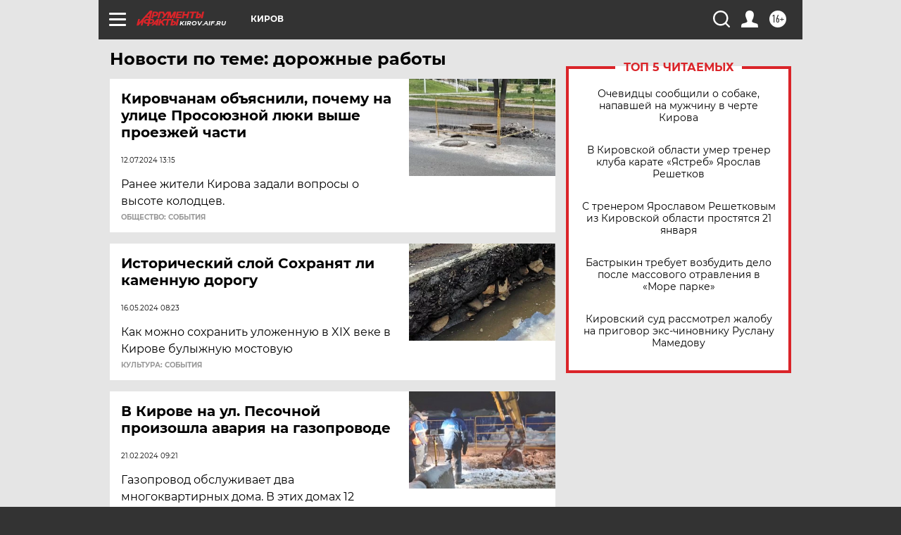

--- FILE ---
content_type: text/html; charset=UTF-8
request_url: https://kirov.aif.ru/tag/dorozhnyje_raboty
body_size: 18476
content:
<!DOCTYPE html>
<!--[if IE 8]><html class="ie8"> <![endif]-->
<!--[if gt IE 8]><!--><html lang="ru"> <!--<![endif]-->
<head>
    <!-- created_at 21-01-2026 05:46:57 -->
    <script>
        window.isIndexPage = 0;
        window.isMobileBrowser = 0;
        window.disableSidebarCut = 1;
        window.bannerDebugMode = 0;
    </script>

                
                                    <meta http-equiv="Content-Type" content="text/html; charset=utf-8" >
<meta name="format-detection" content="telephone=no" >
<meta name="viewport" content="width=device-width, user-scalable=no, initial-scale=1.0, maximum-scale=1.0, minimum-scale=1.0" >
<meta http-equiv="X-UA-Compatible" content="IE=edge,chrome=1" >
<meta name="HandheldFriendly" content="true" >
<meta name="format-detection" content="telephone=no" >
<meta name="theme-color" content="#ffffff" >
<meta name="description" content="дорожные работы — самые актуальные и последние новости сегодня. Будьте в курсе главных свежих новостных событий дня и последнего часа, фото и видео репортажей на сайте Аргументы и Факты." >
<meta name="facebook-domain-verification" content="jiqbwww7rrqnwzjkizob7wrpmgmwq3" >
        <title>дорожные работы — последние новости сегодня | АиФ Киров</title>    <link rel="shortcut icon" type="image/x-icon" href="/favicon.ico" />
    <link rel="icon" type="image/svg+xml" href="/favicon.svg">
    
    <link rel="preload" href="/redesign2018/fonts/montserrat-v15-latin-ext_latin_cyrillic-ext_cyrillic-regular.woff2" as="font" type="font/woff2" crossorigin>
    <link rel="preload" href="/redesign2018/fonts/montserrat-v15-latin-ext_latin_cyrillic-ext_cyrillic-italic.woff2" as="font" type="font/woff2" crossorigin>
    <link rel="preload" href="/redesign2018/fonts/montserrat-v15-latin-ext_latin_cyrillic-ext_cyrillic-700.woff2" as="font" type="font/woff2" crossorigin>
    <link rel="preload" href="/redesign2018/fonts/montserrat-v15-latin-ext_latin_cyrillic-ext_cyrillic-700italic.woff2" as="font" type="font/woff2" crossorigin>
    <link rel="preload" href="/redesign2018/fonts/montserrat-v15-latin-ext_latin_cyrillic-ext_cyrillic-800.woff2" as="font" type="font/woff2" crossorigin>
    <link href="https://kirov.aif.ru/tag/dorozhnyje_raboty" rel="canonical" >
<link href="https://kirov.aif.ru/redesign2018/css/style.css?5a7" media="all" rel="stylesheet" type="text/css" >
<link href="https://kirov.aif.ru/img/icon/apple_touch_icon_57x57.png?5a7" rel="apple-touch-icon" sizes="57x57" >
<link href="https://kirov.aif.ru/img/icon/apple_touch_icon_114x114.png?5a7" rel="apple-touch-icon" sizes="114x114" >
<link href="https://kirov.aif.ru/img/icon/apple_touch_icon_72x72.png?5a7" rel="apple-touch-icon" sizes="72x72" >
<link href="https://kirov.aif.ru/img/icon/apple_touch_icon_144x144.png?5a7" rel="apple-touch-icon" sizes="144x144" >
<link href="https://kirov.aif.ru/img/icon/apple-touch-icon.png?5a7" rel="apple-touch-icon" sizes="180x180" >
<link href="https://kirov.aif.ru/img/icon/favicon-32x32.png?5a7" rel="icon" type="image/png" sizes="32x32" >
<link href="https://kirov.aif.ru/img/icon/favicon-16x16.png?5a7" rel="icon" type="image/png" sizes="16x16" >
<link href="https://kirov.aif.ru/img/manifest.json?5a7" rel="manifest" >
<link href="https://kirov.aif.ru/img/safari-pinned-tab.svg?5a7" rel="mask-icon" color="#d55b5b" >
<link href="https://ads.betweendigital.com" rel="preconnect" crossorigin="" >
        <script type="text/javascript">
    //<!--
    var isRedesignPage = true;    //-->
</script>
<script type="text/javascript" src="https://kirov.aif.ru/js/output/jquery.min.js?5a7"></script>
<script type="text/javascript" src="https://kirov.aif.ru/js/output/header_scripts.js?5a7"></script>
<script type="text/javascript">
    //<!--
    var _sf_startpt=(new Date()).getTime()    //-->
</script>
<script type="text/javascript" src="https://yastatic.net/s3/passport-sdk/autofill/v1/sdk-suggest-with-polyfills-latest.js?5a7"></script>
<script type="text/javascript">
    //<!--
    window.YandexAuthParams = {"oauthQueryParams":{"client_id":"b104434ccf5a4638bdfe8a9101264f3c","response_type":"code","redirect_uri":"https:\/\/aif.ru\/oauth\/yandex\/callback"},"tokenPageOrigin":"https:\/\/aif.ru"};    //-->
</script>
<script type="text/javascript">
    //<!--
    function AdFox_getWindowSize() {
    var winWidth,winHeight;
	if( typeof( window.innerWidth ) == 'number' ) {
		//Non-IE
		winWidth = window.innerWidth;
		winHeight = window.innerHeight;
	} else if( document.documentElement && ( document.documentElement.clientWidth || document.documentElement.clientHeight ) ) {
		//IE 6+ in 'standards compliant mode'
		winWidth = document.documentElement.clientWidth;
		winHeight = document.documentElement.clientHeight;
	} else if( document.body && ( document.body.clientWidth || document.body.clientHeight ) ) {
		//IE 4 compatible
		winWidth = document.body.clientWidth;
		winHeight = document.body.clientHeight;
	}
	return {"width":winWidth, "height":winHeight};
}//END function AdFox_getWindowSize

function AdFox_getElementPosition(elemId){
    var elem;
    
    if (document.getElementById) {
		elem = document.getElementById(elemId);
	}
	else if (document.layers) {
		elem = document.elemId;
	}
	else if (document.all) {
		elem = document.all.elemId;
	}
    var w = elem.offsetWidth;
    var h = elem.offsetHeight;	
    var l = 0;
    var t = 0;
	
    while (elem)
    {
        l += elem.offsetLeft;
        t += elem.offsetTop;
        elem = elem.offsetParent;
    }

    return {"left":l, "top":t, "width":w, "height":h};
} //END function AdFox_getElementPosition

function AdFox_getBodyScrollTop(){
	return self.pageYOffset || (document.documentElement && document.documentElement.scrollTop) || (document.body && document.body.scrollTop);
} //END function AdFox_getBodyScrollTop

function AdFox_getBodyScrollLeft(){
	return self.pageXOffset || (document.documentElement && document.documentElement.scrollLeft) || (document.body && document.body.scrollLeft);
}//END function AdFox_getBodyScrollLeft

function AdFox_Scroll(elemId,elemSrc){
   var winPos = AdFox_getWindowSize();
   var winWidth = winPos.width;
   var winHeight = winPos.height;
   var scrollY = AdFox_getBodyScrollTop();
   var scrollX =  AdFox_getBodyScrollLeft();
   var divId = 'AdFox_banner_'+elemId;
   var ltwhPos = AdFox_getElementPosition(divId);
   var lPos = ltwhPos.left;
   var tPos = ltwhPos.top;

   if(scrollY+winHeight+5 >= tPos && scrollX+winWidth+5 >= lPos){
      AdFox_getCodeScript(1,elemId,elemSrc);
	  }else{
	     setTimeout('AdFox_Scroll('+elemId+',"'+elemSrc+'");',100);
	  }
}//End function AdFox_Scroll    //-->
</script>
<script type="text/javascript">
    //<!--
    function AdFox_SetLayerVis(spritename,state){
   document.getElementById(spritename).style.visibility=state;
}

function AdFox_Open(AF_id){
   AdFox_SetLayerVis('AdFox_DivBaseFlash_'+AF_id, "hidden");
   AdFox_SetLayerVis('AdFox_DivOverFlash_'+AF_id, "visible");
}

function AdFox_Close(AF_id){
   AdFox_SetLayerVis('AdFox_DivOverFlash_'+AF_id, "hidden");
   AdFox_SetLayerVis('AdFox_DivBaseFlash_'+AF_id, "visible");
}

function AdFox_getCodeScript(AF_n,AF_id,AF_src){
   var AF_doc;
   if(AF_n<10){
      try{
	     if(document.all && !window.opera){
		    AF_doc = window.frames['AdFox_iframe_'+AF_id].document;
			}else if(document.getElementById){
			         AF_doc = document.getElementById('AdFox_iframe_'+AF_id).contentDocument;
					 }
		 }catch(e){}
    if(AF_doc){
	   AF_doc.write('<scr'+'ipt type="text/javascript" src="'+AF_src+'"><\/scr'+'ipt>');
	   }else{
	      setTimeout('AdFox_getCodeScript('+(++AF_n)+','+AF_id+',"'+AF_src+'");', 100);
		  }
		  }
}

function adfoxSdvigContent(banID, flashWidth, flashHeight){
	var obj = document.getElementById('adfoxBanner'+banID).style;
	if (flashWidth == '100%') obj.width = flashWidth;
	    else obj.width = flashWidth + "px";
	if (flashHeight == '100%') obj.height = flashHeight;
	    else obj.height = flashHeight + "px";
}

function adfoxVisibilityFlash(banName, flashWidth, flashHeight){
    	var obj = document.getElementById(banName).style;
	if (flashWidth == '100%') obj.width = flashWidth;
	    else obj.width = flashWidth + "px";
	if (flashHeight == '100%') obj.height = flashHeight;
	    else obj.height = flashHeight + "px";
}

function adfoxStart(banID, FirShowFlNum, constVisFlashFir, sdvigContent, flash1Width, flash1Height, flash2Width, flash2Height){
	if (FirShowFlNum == 1) adfoxVisibilityFlash('adfoxFlash1'+banID, flash1Width, flash1Height);
	    else if (FirShowFlNum == 2) {
		    adfoxVisibilityFlash('adfoxFlash2'+banID, flash2Width, flash2Height);
	        if (constVisFlashFir == 'yes') adfoxVisibilityFlash('adfoxFlash1'+banID, flash1Width, flash1Height);
		    if (sdvigContent == 'yes') adfoxSdvigContent(banID, flash2Width, flash2Height);
		        else adfoxSdvigContent(banID, flash1Width, flash1Height);
	}
}

function adfoxOpen(banID, constVisFlashFir, sdvigContent, flash2Width, flash2Height){
	var aEventOpenClose = new Image();
	var obj = document.getElementById("aEventOpen"+banID);
	if (obj) aEventOpenClose.src =  obj.title+'&rand='+Math.random()*1000000+'&prb='+Math.random()*1000000;
	adfoxVisibilityFlash('adfoxFlash2'+banID, flash2Width, flash2Height);
	if (constVisFlashFir != 'yes') adfoxVisibilityFlash('adfoxFlash1'+banID, 1, 1);
	if (sdvigContent == 'yes') adfoxSdvigContent(banID, flash2Width, flash2Height);
}


function adfoxClose(banID, constVisFlashFir, sdvigContent, flash1Width, flash1Height){
	var aEventOpenClose = new Image();
	var obj = document.getElementById("aEventClose"+banID);
	if (obj) aEventOpenClose.src =  obj.title+'&rand='+Math.random()*1000000+'&prb='+Math.random()*1000000;
	adfoxVisibilityFlash('adfoxFlash2'+banID, 1, 1);
	if (constVisFlashFir != 'yes') adfoxVisibilityFlash('adfoxFlash1'+banID, flash1Width, flash1Height);
	if (sdvigContent == 'yes') adfoxSdvigContent(banID, flash1Width, flash1Height);
}    //-->
</script>
<script type="text/javascript" async="true" src="https://yandex.ru/ads/system/header-bidding.js?5a7"></script>
<script type="text/javascript" src="https://ad.mail.ru/static/sync-loader.js?5a7"></script>
<script type="text/javascript" async="true" src="https://cdn.skcrtxr.com/roxot-wrapper/js/roxot-manager.js?pid=42c21743-edce-4460-a03e-02dbaef8f162"></script>
<script type="text/javascript" src="https://cdn-rtb.sape.ru/js/uids.js?5a7"></script>
<script type="text/javascript">
    //<!--
        var adfoxBiddersMap = {
    "betweenDigital": "816043",
 "mediasniper": "2218745",
    "myTarget": "810102",
 "buzzoola": "1096246",
 "adfox_roden-media": "3373170",
    "videonow": "2966090", 
 "adfox_adsmart": "1463295",
  "Gnezdo": "3123512",
    "roxot": "3196121",
 "astralab": "2486209",
  "getintent": "3186204",
 "sape": "2758269",
 "adwile": "2733112",
 "hybrid": "2809332"
};
var syncid = window.rb_sync.id;
	  var biddersCpmAdjustmentMap = {
      'adfox_adsmart': 0.6,
	  'Gnezdo': 0.8,
	  'adwile': 0.8
  };

if (window.innerWidth >= 1024) {
var adUnits = [{
        "code": "adfox_153825256063495017",
  "sizes": [[300, 600], [240,400]],
        "bids": [{
                "bidder": "betweenDigital",
                "params": {
                    "placementId": "3235886"
                }
            },{
                "bidder": "myTarget",
                "params": {
                    "placementId": "555209",
"sendTargetRef": "true",
"additional": {
"fpid": syncid
}			
                }
            },{
                "bidder": "hybrid",
                "params": {
                    "placementId": "6582bbf77bc72f59c8b22f65"
                }
            },{
                "bidder": "buzzoola",
                "params": {
                    "placementId": "1252803"
                }
            },{
                "bidder": "videonow",
                "params": {
                    "placementId": "8503533"
                }
            },{
                    "bidder": "adfox_adsmart",
                    "params": {
						p1: 'cqguf',
						p2: 'hhro'
					}
            },{
                    "bidder": "roxot",
                    "params": {
						placementId: '2027d57b-1cff-4693-9a3c-7fe57b3bcd1f',
						sendTargetRef: true
					}
            },{
                    "bidder": "mediasniper",
                    "params": {
						"placementId": "4417"
					}
            },{
                    "bidder": "Gnezdo",
                    "params": {
						"placementId": "354318"
					}
            },{
                    "bidder": "getintent",
                    "params": {
						"placementId": "215_V_aif.ru_D_Top_300x600"
					}
            },{
                    "bidder": "adfox_roden-media",
                    "params": {
						p1: "dilmj",
						p2: "emwl"
					}
            },{
                    "bidder": "astralab",
                    "params": {
						"placementId": "642ad3a28528b410c4990932"
					}
            }
        ]
    },{
        "code": "adfox_150719646019463024",
		"sizes": [[640,480], [640,360]],
        "bids": [{
                "bidder": "adfox_adsmart",
                    "params": {
						p1: 'cmqsb',
						p2: 'ul'
					}
            },{
                "bidder": "sape",
                "params": {
                    "placementId": "872427",
					additional: {
                       sapeFpUids: window.sapeRrbFpUids || []
                   }				
                }
            },{
                "bidder": "roxot",
                "params": {
                    placementId: '2b61dd56-9c9f-4c45-a5f5-98dd5234b8a1',
					sendTargetRef: true
                }
            },{
                "bidder": "getintent",
                "params": {
                    "placementId": "215_V_aif.ru_D_AfterArticle_640х480"
                }
            }
        ]
    },{
        "code": "adfox_149010055036832877",
		"sizes": [[970,250]],
		"bids": [{
                    "bidder": "adfox_roden-media",
                    "params": {
						p1: 'dilmi',
						p2: 'hfln'
					}
            },{
                    "bidder": "buzzoola",
                    "params": {
						"placementId": "1252804"
					}
            },{
                    "bidder": "getintent",
                    "params": {
						"placementId": "215_V_aif.ru_D_Billboard_970x250"
					}
            },{
                "bidder": "astralab",
                "params": {
                    "placementId": "67bf071f4e6965fa7b30fea3"
                }
            },{
                    "bidder": "hybrid",
                    "params": {
						"placementId": "6582bbf77bc72f59c8b22f66"
					}
            },{
                    "bidder": "myTarget",
                    "params": {
						"placementId": "1462991",
"sendTargetRef": "true",
"additional": {
"fpid": syncid
}			
					}
            }			           
        ]        
    },{
        "code": "adfox_149874332414246474",
		"sizes": [[640,360], [300,250], [640,480]],
		"codeType": "combo",
		"bids": [{
                "bidder": "mediasniper",
                "params": {
                    "placementId": "4419"
                }
            },{
                "bidder": "buzzoola",
                "params": {
                    "placementId": "1220692"
                }
            },{
                "bidder": "astralab",
                "params": {
                    "placementId": "66fd25eab13381b469ae4b39"
                }
            },
			{
                    "bidder": "betweenDigital",
                    "params": {
						"placementId": "4502825"
					}
            }
			           
        ]        
    },{
        "code": "adfox_149848658878716687",
		"sizes": [[300,600], [240,400]],
        "bids": [{
                "bidder": "betweenDigital",
                "params": {
                    "placementId": "3377360"
                }
            },{
                "bidder": "roxot",
                "params": {
                    placementId: 'fdaba944-bdaa-4c63-9dd3-af12fc6afbf8',
					sendTargetRef: true
                }
            },{
                "bidder": "sape",
                "params": {
                    "placementId": "872425",
					additional: {
                       sapeFpUids: window.sapeRrbFpUids || []
                   }
                }
            },{
                "bidder": "adwile",
                "params": {
                    "placementId": "27990"
                }
            }
        ]        
    }
],
	syncPixels = [{
    bidder: 'hybrid',
    pixels: [
    "https://www.tns-counter.ru/V13a****idsh_ad/ru/CP1251/tmsec=idsh_dis/",
    "https://www.tns-counter.ru/V13a****idsh_vid/ru/CP1251/tmsec=idsh_aifru-hbrdis/",
    "https://mc.yandex.ru/watch/66716692?page-url=aifru%3Futm_source=dis_hybrid_default%26utm_medium=%26utm_campaign=%26utm_content=%26utm_term=&page-ref="+window.location.href
]
  }
  ];
} else if (window.innerWidth < 1024) {
var adUnits = [{
        "code": "adfox_14987283079885683",
		"sizes": [[300,250], [300,240]],
        "bids": [{
                "bidder": "betweenDigital",
                "params": {
                    "placementId": "2492448"
                }
            },{
                "bidder": "myTarget",
                "params": {
                    "placementId": "226830",
"sendTargetRef": "true",
"additional": {
"fpid": syncid
}			
                }
            },{
                "bidder": "hybrid",
                "params": {
                    "placementId": "6582bbf77bc72f59c8b22f64"
                }
            },{
                "bidder": "mediasniper",
                "params": {
                    "placementId": "4418"
                }
            },{
                "bidder": "buzzoola",
                "params": {
                    "placementId": "563787"
                }
            },{
                "bidder": "roxot",
                "params": {
                    placementId: '20bce8ad-3a5e-435a-964f-47be17e201cf',
					sendTargetRef: true
                }
            },{
                "bidder": "videonow",
                "params": {
                    "placementId": "2577490"
                }
            },{
                "bidder": "adfox_adsmart",
                    "params": {
						p1: 'cqmbg',
						p2: 'ul'
					}
            },{
                    "bidder": "Gnezdo",
                    "params": {
						"placementId": "354316"
					}
            },{
                    "bidder": "getintent",
                    "params": {
						"placementId": "215_V_aif.ru_M_Top_300x250"
					}
            },{
                    "bidder": "adfox_roden-media",
                    "params": {
						p1: "dilmx",
						p2: "hbts"
					}
            },{
                "bidder": "astralab",
                "params": {
                    "placementId": "642ad47d8528b410c4990933"
                }
            }			
        ]        
    },{
        "code": "adfox_153545578261291257",
		"bids": [{
                    "bidder": "sape",
                    "params": {
						"placementId": "872426",
					additional: {
                       sapeFpUids: window.sapeRrbFpUids || []
                   }
					}
            },{
                    "bidder": "roxot",
                    "params": {
						placementId: 'eb2ebb9c-1e7e-4c80-bef7-1e93debf197c',
						sendTargetRef: true
					}
            }
			           
        ]        
    },{
        "code": "adfox_165346609120174064",
		"sizes": [[320,100]],
		"bids": [            
            		{
                    "bidder": "buzzoola",
                    "params": {
						"placementId": "1252806"
					}
            },{
                    "bidder": "getintent",
                    "params": {
						"placementId": "215_V_aif.ru_M_FloorAd_320x100"
					}
            }
			           
        ]        
    },{
        "code": "adfox_155956315896226671",
		"bids": [            
            		{
                    "bidder": "buzzoola",
                    "params": {
						"placementId": "1252805"
					}
            },{
                    "bidder": "sape",
                    "params": {
						"placementId": "887956",
					additional: {
                       sapeFpUids: window.sapeRrbFpUids || []
                   }
					}
            },{
                    "bidder": "myTarget",
                    "params": {
						"placementId": "821424",
"sendTargetRef": "true",
"additional": {
"fpid": syncid
}			
					}
            }
			           
        ]        
    },{
        "code": "adfox_149874332414246474",
		"sizes": [[640,360], [300,250], [640,480]],
		"codeType": "combo",
		"bids": [{
                "bidder": "adfox_roden-media",
                "params": {
					p1: 'dilmk',
					p2: 'hfiu'
				}
            },{
                "bidder": "mediasniper",
                "params": {
                    "placementId": "4419"
                }
            },{
                "bidder": "roxot",
                "params": {
                    placementId: 'ba25b33d-cd61-4c90-8035-ea7d66f011c6',
					sendTargetRef: true
                }
            },{
                "bidder": "adwile",
                "params": {
                    "placementId": "27991"
                }
            },{
                    "bidder": "Gnezdo",
                    "params": {
						"placementId": "354317"
					}
            },{
                    "bidder": "getintent",
                    "params": {
						"placementId": "215_V_aif.ru_M_Comboblock_300x250"
					}
            },{
                    "bidder": "astralab",
                    "params": {
						"placementId": "66fd260fb13381b469ae4b3f"
					}
            },{
                    "bidder": "betweenDigital",
                    "params": {
						"placementId": "4502825"
					}
            }
			]        
    }
],
	syncPixels = [
  {
    bidder: 'hybrid',
    pixels: [
    "https://www.tns-counter.ru/V13a****idsh_ad/ru/CP1251/tmsec=idsh_mob/",
    "https://www.tns-counter.ru/V13a****idsh_vid/ru/CP1251/tmsec=idsh_aifru-hbrmob/",
    "https://mc.yandex.ru/watch/66716692?page-url=aifru%3Futm_source=mob_hybrid_default%26utm_medium=%26utm_campaign=%26utm_content=%26utm_term=&page-ref="+window.location.href
]
  }
  ];
}
var userTimeout = 1500;
window.YaHeaderBiddingSettings = {
    biddersMap: adfoxBiddersMap,
	biddersCpmAdjustmentMap: biddersCpmAdjustmentMap,
    adUnits: adUnits,
    timeout: userTimeout,
    syncPixels: syncPixels	
};    //-->
</script>
<script type="text/javascript">
    //<!--
    window.yaContextCb = window.yaContextCb || []    //-->
</script>
<script type="text/javascript" async="true" src="https://yandex.ru/ads/system/context.js?5a7"></script>
<script type="text/javascript">
    //<!--
    window.EventObserver = {
    observers: {},

    subscribe: function (name, fn) {
        if (!this.observers.hasOwnProperty(name)) {
            this.observers[name] = [];
        }
        this.observers[name].push(fn)
    },
    
    unsubscribe: function (name, fn) {
        if (!this.observers.hasOwnProperty(name)) {
            return;
        }
        this.observers[name] = this.observers[name].filter(function (subscriber) {
            return subscriber !== fn
        })
    },
    
    broadcast: function (name, data) {
        if (!this.observers.hasOwnProperty(name)) {
            return;
        }
        this.observers[name].forEach(function (subscriber) {
            return subscriber(data)
        })
    }
};    //-->
</script>    
    <script>
  var adcm_config ={
    id:1064,
    platformId: 64,
    init: function () {
      window.adcm.call();
    }
  };
</script>
<script src="https://tag.digitaltarget.ru/adcm.js" async></script>    <meta name="google-site-verification" content="alIAYJbMuf9iHvwRUKs7zwT1OsmeUiqHPGqnnH_7hdQ" /><meta name="zen-verification" content="pC8ofmbB8TCm8lgtFVRVk0FPT3PTmpfXzTWRCKd4QZACtcGhwZbMTWTKOriWiqkg" />    <link rel="stylesheet" type="text/css" media="print" href="https://kirov.aif.ru/redesign2018/css/print.css?5a7" />
    <base href=""/>
</head><body class="region__kirov ">
<div class="overlay"></div>
<!-- Rating@Mail.ru counter -->
<script type="text/javascript">
var _tmr = window._tmr || (window._tmr = []);
_tmr.push({id: "59428", type: "pageView", start: (new Date()).getTime()});
(function (d, w, id) {
  if (d.getElementById(id)) return;
  var ts = d.createElement("script"); ts.type = "text/javascript"; ts.async = true; ts.id = id;
  ts.src = "https://top-fwz1.mail.ru/js/code.js";
  var f = function () {var s = d.getElementsByTagName("script")[0]; s.parentNode.insertBefore(ts, s);};
  if (w.opera == "[object Opera]") { d.addEventListener("DOMContentLoaded", f, false); } else { f(); }
})(document, window, "topmailru-code");
</script><noscript><div>
<img src="https://top-fwz1.mail.ru/counter?id=59428;js=na" style="border:0;position:absolute;left:-9999px;" alt="Top.Mail.Ru" />
</div></noscript>
<!-- //Rating@Mail.ru counter -->



<div class="container" id="container">
    
        <noindex><div class="adv_content bp__body_first adwrapper"><div class="banner_params hide" data-params="{&quot;id&quot;:4921,&quot;num&quot;:1,&quot;place&quot;:&quot;body_first&quot;}"></div>
<!--AdFox START-->
<!--aif_direct-->
<!--Площадка: AIF_fullscreen /  / -->
<!--Тип баннера: FullScreen-->
<!--Расположение: <верх страницы>-->
<div id="adfox_150417328041091508"></div>
<script>     
    window.yaContextCb.push(()=>{
    Ya.adfoxCode.create({
        ownerId: 249933,
        containerId: 'adfox_150417328041091508',
        params: {
            pp: 'g',
            ps: 'cnul',
            p2: 'fptu',
            puid1: ''
        }
    }); 
}); 
</script></div></noindex>
        
        <!--баннер над шапкой--->
                <div class="banner_box">
            <div class="main_banner">
                            </div>
        </div>
                <!--//баннер  над шапкой--->

    <script>
	currentUser = new User();
</script>

<header class="header">
    <div class="count_box_nodisplay">
    <div class="couter_block"><!--LiveInternet counter-->
<script type="text/javascript"><!--
document.write("<img src='https://counter.yadro.ru//hit;AIF?r"+escape(document.referrer)+((typeof(screen)=="undefined")?"":";s"+screen.width+"*"+screen.height+"*"+(screen.colorDepth?screen.colorDepth:screen.pixelDepth))+";u"+escape(document.URL)+";h"+escape(document.title.substring(0,80))+";"+Math.random()+"' width=1 height=1 alt=''>");
//--></script><!--/LiveInternet--></div></div>    <div class="topline">
    <a href="#" class="burger openCloser">
        <div class="burger__wrapper">
            <span class="burger__line"></span>
            <span class="burger__line"></span>
            <span class="burger__line"></span>
        </div>
    </a>

    
    <a href="/" class="logo_box">
                <img width="96" height="22" src="https://kirov.aif.ru/redesign2018/img/logo.svg?5a7" alt="Аргументы и Факты">
        <div class="region_url">
            kirov.aif.ru        </div>
            </a>
    <div itemscope itemtype="http://schema.org/Organization" class="schema_org">
        <img itemprop="logo" src="https://kirov.aif.ru/redesign2018/img/logo.svg?5a7" />
        <a itemprop="url" href="/"></a>
        <meta itemprop="name" content="АО «Аргументы и Факты»" />
        <div itemprop="address" itemscope itemtype="http://schema.org/PostalAddress">
            <meta itemprop="postalCode" content="101000" />
            <meta itemprop="addressLocality" content="Москва" />
            <meta itemprop="streetAddress" content="ул. Мясницкая, д. 42"/>
            <meta itemprop="addressCountry" content="RU"/>
            <a itemprop="telephone" href="tel:+74956465757">+7 (495) 646 57 57</a>
        </div>
    </div>
    <div class="age16 age16_topline">16+</div>
    <a href="#" class="region regionOpenCloser">
        <img width="19" height="25" src="https://kirov.aif.ru/redesign2018/img/location.svg?5a7"><span>Киров</span>
    </a>
    <div class="topline__slot">
             </div>

    <!--a class="topline__hashtag" href="https://aif.ru/health/coronavirus/?utm_medium=header&utm_content=covid&utm_source=aif">#остаемсядома</a-->
    <div class="auth_user_status_js">
        <a href="#" class="user auth_link_login_js auth_open_js"><img width="24" height="24" src="https://kirov.aif.ru/redesign2018/img/user_ico.svg?5a7"></a>
        <a href="/profile" class="user auth_link_profile_js" style="display: none"><img width="24" height="24" src="https://kirov.aif.ru/redesign2018/img/user_ico.svg?5a7"></a>
    </div>
    <div class="search_box">
        <a href="#" class="search_ico searchOpener">
            <img width="24" height="24" src="https://kirov.aif.ru/redesign2018/img/search_ico.svg?5a7">
        </a>
        <div class="search_input">
            <form action="/search" id="search_form1">
                <input type="text" name="text" maxlength="50"/>
            </form>
        </div>
    </div>
</div>

<div class="fixed_menu topline">
    <div class="cont_center">
        <a href="#" class="burger openCloser">
            <div class="burger__wrapper">
                <span class="burger__line"></span>
                <span class="burger__line"></span>
                <span class="burger__line"></span>
            </div>
        </a>
        <a href="/" class="logo_box">
                        <img width="96" height="22" src="https://kirov.aif.ru/redesign2018/img/logo.svg?5a7" alt="Аргументы и Факты">
            <div class="region_url">
                kirov.aif.ru            </div>
                    </a>
        <div class="age16 age16_topline">16+</div>
        <a href="/" class="region regionOpenCloser">
            <img width="19" height="25" src="https://kirov.aif.ru/redesign2018/img/location.svg?5a7">
            <span>Киров</span>
        </a>
        <div class="topline__slot">
                    </div>

        <!--a class="topline__hashtag" href="https://aif.ru/health/coronavirus/?utm_medium=header&utm_content=covid&utm_source=aif">#остаемсядома</a-->
        <div class="auth_user_status_js">
            <a href="#" class="user auth_link_login_js auth_open_js"><img width="24" height="24" src="https://kirov.aif.ru/redesign2018/img/user_ico.svg?5a7"></a>
            <a href="/profile" class="user auth_link_profile_js" style="display: none"><img width="24" height="24" src="https://kirov.aif.ru/redesign2018/img/user_ico.svg?5a7"></a>
        </div>
        <div class="search_box">
            <a href="#" class="search_ico searchOpener">
                <img width="24" height="24" src="https://kirov.aif.ru/redesign2018/img/search_ico.svg?5a7">
            </a>
            <div class="search_input">
                <form action="/search">
                    <input type="text" name="text" maxlength="50" >
                </form>
            </div>
        </div>
    </div>
</div>    <div class="regions_box">
    <nav class="cont_center">
        <ul class="regions">
            <li><a href="https://aif.ru?from_menu=1">ФЕДЕРАЛЬНЫЙ</a></li>
            <li><a href="https://spb.aif.ru">САНКТ-ПЕТЕРБУРГ</a></li>

            
                                    <li><a href="https://adigea.aif.ru">Адыгея</a></li>
                
            
                                    <li><a href="https://arh.aif.ru">Архангельск</a></li>
                
            
                
            
                
            
                                    <li><a href="https://astrakhan.aif.ru">Астрахань</a></li>
                
            
                                    <li><a href="https://altai.aif.ru">Барнаул</a></li>
                
            
                                    <li><a href="https://aif.by">Беларусь</a></li>
                
            
                                    <li><a href="https://bel.aif.ru">Белгород</a></li>
                
            
                
            
                                    <li><a href="https://bryansk.aif.ru">Брянск</a></li>
                
            
                                    <li><a href="https://bur.aif.ru">Бурятия</a></li>
                
            
                                    <li><a href="https://vl.aif.ru">Владивосток</a></li>
                
            
                                    <li><a href="https://vlad.aif.ru">Владимир</a></li>
                
            
                                    <li><a href="https://vlg.aif.ru">Волгоград</a></li>
                
            
                                    <li><a href="https://vologda.aif.ru">Вологда</a></li>
                
            
                                    <li><a href="https://vrn.aif.ru">Воронеж</a></li>
                
            
                
            
                                    <li><a href="https://dag.aif.ru">Дагестан</a></li>
                
            
                
            
                                    <li><a href="https://ivanovo.aif.ru">Иваново</a></li>
                
            
                                    <li><a href="https://irk.aif.ru">Иркутск</a></li>
                
            
                                    <li><a href="https://kazan.aif.ru">Казань</a></li>
                
            
                                    <li><a href="https://kzaif.kz">Казахстан</a></li>
                
            
                
            
                                    <li><a href="https://klg.aif.ru">Калининград</a></li>
                
            
                
            
                                    <li><a href="https://kaluga.aif.ru">Калуга</a></li>
                
            
                                    <li><a href="https://kamchatka.aif.ru">Камчатка</a></li>
                
            
                
            
                                    <li><a href="https://karel.aif.ru">Карелия</a></li>
                
            
                                    <li><a href="https://kirov.aif.ru">Киров</a></li>
                
            
                                    <li><a href="https://komi.aif.ru">Коми</a></li>
                
            
                                    <li><a href="https://kostroma.aif.ru">Кострома</a></li>
                
            
                                    <li><a href="https://kuban.aif.ru">Краснодар</a></li>
                
            
                                    <li><a href="https://krsk.aif.ru">Красноярск</a></li>
                
            
                                    <li><a href="https://krym.aif.ru">Крым</a></li>
                
            
                                    <li><a href="https://kuzbass.aif.ru">Кузбасс</a></li>
                
            
                
            
                
            
                                    <li><a href="https://aif.kg">Кыргызстан</a></li>
                
            
                                    <li><a href="https://mar.aif.ru">Марий Эл</a></li>
                
            
                                    <li><a href="https://saransk.aif.ru">Мордовия</a></li>
                
            
                                    <li><a href="https://murmansk.aif.ru">Мурманск</a></li>
                
            
                
            
                                    <li><a href="https://nn.aif.ru">Нижний Новгород</a></li>
                
            
                                    <li><a href="https://nsk.aif.ru">Новосибирск</a></li>
                
            
                
            
                                    <li><a href="https://omsk.aif.ru">Омск</a></li>
                
            
                                    <li><a href="https://oren.aif.ru">Оренбург</a></li>
                
            
                                    <li><a href="https://penza.aif.ru">Пенза</a></li>
                
            
                                    <li><a href="https://perm.aif.ru">Пермь</a></li>
                
            
                                    <li><a href="https://pskov.aif.ru">Псков</a></li>
                
            
                                    <li><a href="https://rostov.aif.ru">Ростов-на-Дону</a></li>
                
            
                                    <li><a href="https://rzn.aif.ru">Рязань</a></li>
                
            
                                    <li><a href="https://samara.aif.ru">Самара</a></li>
                
            
                
            
                                    <li><a href="https://saratov.aif.ru">Саратов</a></li>
                
            
                                    <li><a href="https://sakhalin.aif.ru">Сахалин</a></li>
                
            
                
            
                                    <li><a href="https://smol.aif.ru">Смоленск</a></li>
                
            
                
            
                                    <li><a href="https://stav.aif.ru">Ставрополь</a></li>
                
            
                
            
                                    <li><a href="https://tver.aif.ru">Тверь</a></li>
                
            
                                    <li><a href="https://tlt.aif.ru">Тольятти</a></li>
                
            
                                    <li><a href="https://tomsk.aif.ru">Томск</a></li>
                
            
                                    <li><a href="https://tula.aif.ru">Тула</a></li>
                
            
                                    <li><a href="https://tmn.aif.ru">Тюмень</a></li>
                
            
                                    <li><a href="https://udm.aif.ru">Удмуртия</a></li>
                
            
                
            
                                    <li><a href="https://ul.aif.ru">Ульяновск</a></li>
                
            
                                    <li><a href="https://ural.aif.ru">Урал</a></li>
                
            
                                    <li><a href="https://ufa.aif.ru">Уфа</a></li>
                
            
                
            
                
            
                                    <li><a href="https://hab.aif.ru">Хабаровск</a></li>
                
            
                
            
                                    <li><a href="https://chv.aif.ru">Чебоксары</a></li>
                
            
                                    <li><a href="https://chel.aif.ru">Челябинск</a></li>
                
            
                                    <li><a href="https://chr.aif.ru">Черноземье</a></li>
                
            
                                    <li><a href="https://chita.aif.ru">Чита</a></li>
                
            
                                    <li><a href="https://ugra.aif.ru">Югра</a></li>
                
            
                                    <li><a href="https://yakutia.aif.ru">Якутия</a></li>
                
            
                                    <li><a href="https://yamal.aif.ru">Ямал</a></li>
                
            
                                    <li><a href="https://yar.aif.ru">Ярославль</a></li>
                
                    </ul>
    </nav>
</div>    <div class="top_menu_box">
    <div class="cont_center">
        <nav class="top_menu main_menu_wrapper_js">
                            <ul class="main_menu main_menu_js" id="rubrics">
                                    <li  class="menuItem top_level_item_js">

        <span  title="Спецпроекты">Спецпроекты</span>
    
            <div class="subrubrics_box submenu_js">
            <ul>
                                                            <li  class="menuItem">

        <a  href="http://dobroe.aif.ru/" title="АиФ. Доброе сердце" id="custommenu-7874">АиФ. Доброе сердце</a>
    
            <div class="subrubrics_box submenu_js">
            <ul>
                                                            <li  class="menuItem">

        <a  href="https://aif.ru/special" title="Все спецпроекты" id="custommenu-10259">Все спецпроекты</a>
    
    </li>                                                </ul>
        </div>
    </li>                                                                                <li  class="menuItem">

        <a  href="https://kirov.aif.ru/politic/1472738" title="100 фактов об искусстве" id="custommenu-7878">100 фактов об искусстве</a>
    
    </li>                                                                                <li  class="menuItem">

        <a  href="https://aif.ru/special" title="Все спецпроекты" id="custommenu-10282">Все спецпроекты</a>
    
    </li>                                                </ul>
        </div>
    </li>                                                <li  class="menuItem top_level_item_js">

        <a  href="https://kirov.aif.ru/news" title="НОВОСТИ" id="custommenu-10258">НОВОСТИ</a>
    
    </li>                                                <li  data-rubric_id="4938" class="menuItem top_level_item_js">

        <a  href="/society" title="ОБЩЕСТВО" id="custommenu-7883">ОБЩЕСТВО</a>
    
            <div class="subrubrics_box submenu_js">
            <ul>
                                                            <li  data-rubric_id="4939" class="menuItem">

        <a  href="/society/persona" title="Люди" id="custommenu-7906">Люди</a>
    
    </li>                                                                                <li  data-rubric_id="4940" class="menuItem">

        <a  href="/society/details" title="События" id="custommenu-7907">События</a>
    
    </li>                                                                                <li  class="menuItem">

        <a  href="https://kirov.aif.ru/society/family" title="Семья" id="custommenu-7920">Семья</a>
    
    </li>                                                                                <li  class="menuItem">

        <a  href="https://kirov.aif.ru/society/jkh" title="ЖКХ" id="custommenu-7919">ЖКХ</a>
    
    </li>                                                </ul>
        </div>
    </li>                                                <li  data-rubric_id="4943" class="menuItem top_level_item_js">

        <a  href="/politic" title="ПОЛИТИКА" id="custommenu-7884">ПОЛИТИКА</a>
    
            <div class="subrubrics_box submenu_js">
            <ul>
                                                            <li  data-rubric_id="4944" class="menuItem">

        <a  href="/politic/gover" title="Власть" id="custommenu-7908">Власть</a>
    
    </li>                                                                                <li  data-rubric_id="4945" class="menuItem">

        <a  href="/politic/person" title="Персона" id="custommenu-7909">Персона</a>
    
    </li>                                                </ul>
        </div>
    </li>                                                <li  data-rubric_id="4954" class="menuItem top_level_item_js">

        <a  href="/health" title="ЗДОРОВЬЕ" id="custommenu-7886">ЗДОРОВЬЕ</a>
    
            <div class="subrubrics_box submenu_js">
            <ul>
                                                            <li  data-rubric_id="4955" class="menuItem">

        <a  href="/health/med" title="Медицина" id="custommenu-7912">Медицина</a>
    
    </li>                                                </ul>
        </div>
    </li>                                                <li  class="menuItem top_level_item_js">

        <a  href="https://kirov.aif.ru/edu" title="ОБРАЗОВАНИЕ" id="custommenu-10314">ОБРАЗОВАНИЕ</a>
    
            <div class="subrubrics_box submenu_js">
            <ul>
                                                            <li  class="menuItem">

        <a  href="https://kirov.aif.ru/edu/school" title="ШКОЛЫ" id="custommenu-10315">ШКОЛЫ</a>
    
    </li>                                                </ul>
        </div>
    </li>                                                <li  data-rubric_id="4960" class="menuItem top_level_item_js">

        <a  href="/money" title="ДЕНЬГИ" id="custommenu-7888">ДЕНЬГИ</a>
    
            <div class="subrubrics_box submenu_js">
            <ul>
                                                            <li  data-rubric_id="4961" class="menuItem">

        <a  href="/money/details" title="События" id="custommenu-7915">События</a>
    
    </li>                                                                                <li  data-rubric_id="4962" class="menuItem">

        <a  href="/money/finance" title=" Финансы" id="custommenu-7916"> Финансы</a>
    
    </li>                                                </ul>
        </div>
    </li>                                                <li  data-rubric_id="4970" class="menuItem top_level_item_js">

        <a  href="/incidents" title="ПРОИСШЕСТВИЯ" id="custommenu-7892">ПРОИСШЕСТВИЯ</a>
    
            <div class="subrubrics_box submenu_js">
            <ul>
                                                            <li  data-rubric_id="4971" class="menuItem">

        <a  href="/incidents/details" title="События" id="custommenu-8409">События</a>
    
    </li>                                                                                <li  data-rubric_id="4974" class="menuItem">

        <a  href="/incidents/scene" title="Криминал" id="custommenu-8412">Криминал</a>
    
    </li>                                                                                <li  data-rubric_id="4972" class="menuItem">

        <a  href="/incidents/crash" title="ДТП" id="custommenu-8410">ДТП</a>
    
    </li>                                                                                <li  data-rubric_id="4973" class="menuItem">

        <a  href="/incidents/fire" title="Пожар" id="custommenu-8411">Пожар</a>
    
    </li>                                                </ul>
        </div>
    </li>                                                <li  class="menuItem top_level_item_js">

        <a  href="https://kirov.aif.ru/dosug" title="ДОСУГ" id="custommenu-10311">ДОСУГ</a>
    
    </li>                                                <li  data-rubric_id="4946" class="menuItem top_level_item_js">

        <a  href="/culture" title="КУЛЬТУРА" id="custommenu-7885">КУЛЬТУРА</a>
    
            <div class="subrubrics_box submenu_js">
            <ul>
                                                            <li  data-rubric_id="4947" class="menuItem">

        <a  href="/culture/art" title="Искусство" id="custommenu-7910">Искусство</a>
    
    </li>                                                                                <li  data-rubric_id="4948" class="menuItem">

        <a  href="/culture/events" title="События" id="custommenu-7911">События</a>
    
    </li>                                                </ul>
        </div>
    </li>                                                <li  class="menuItem top_level_item_js">

        <a  href="https://kirov.aif.ru/auto" title="АВТОМОБИЛИ" id="custommenu-10312">АВТОМОБИЛИ</a>
    
            <div class="subrubrics_box submenu_js">
            <ul>
                                                            <li  class="menuItem">

        <a  href="https://kirov.aif.ru/auto/road" title="Дороги" id="custommenu-10313">Дороги</a>
    
    </li>                                                </ul>
        </div>
    </li>                                                <li  data-rubric_id="4956" class="menuItem top_level_item_js">

        <a  href="/sport" title="СПОРТ" id="custommenu-7887">СПОРТ</a>
    
            <div class="subrubrics_box submenu_js">
            <ul>
                                                            <li  data-rubric_id="4958" class="menuItem">

        <a  href="/sport/details" title="События" id="custommenu-7914">События</a>
    
    </li>                                                </ul>
        </div>
    </li>                                            </ul>

            <ul id="projects" class="specprojects static_submenu_js"></ul>
            <div class="right_box">
                <div class="fresh_number">
    <h3>Свежий номер</h3>
    <a href="/gazeta/number/59232" class="number_box">
                    <img loading="lazy" src="https://aif-s3.aif.ru/images/044/641/d03a565a6178da9c846bc846f9158086.webp" width="91" height="120">
                <div class="text">
            № 1-2. 14/01/2026 <br /> АиФ-Вятка        </div>
    </a>
</div>
<div class="links_box">
    <a href="/gazeta">Издания</a>
</div>
                <div class="sharings_box">
    <span>АиФ в социальных сетях</span>
    <ul class="soc">
                <li>
        <a href="https://vk.com/aif_ru" rel="nofollow" target="_blank">
            <img src="https://aif.ru/redesign2018/img/sharings/vk.svg">
        </a>
    </li>
            <li>
            <a class="rss_button_black" href="/rss/all.php" target="_blank">
                <img src="https://kirov.aif.ru/redesign2018/img/sharings/waflya.svg?5a7" />
            </a>
        </li>
                <li>
        <a href="https://itunes.apple.com/ru/app/argumenty-i-fakty/id333210003?mt=8 " rel="nofollow" target="_blank">
            <img src="https://aif.ru/redesign2018/img/sharings/apple.svg">
        </a>
    </li>
        <li>
        <a href="https://play.google.com/store/apps/details?id=ru.mobifactor.aifnews" rel="nofollow" target="_blank">
            <img src="https://aif.ru/redesign2018/img/sharings/androd.svg">
        </a>
    </li>
    </ul>
</div>
            </div>
        </nav>
    </div>
</div></header>            	<div class="content_containers_wrapper_js">
        <div class="content_body  content_container_js">
            <div class="content">
                                <div class="title_box">
    <h1>Новости по теме: дорожные работы</h1>
</div>
<section class="article_list content_list_js">
        
<div class="list_item" data-item-id="5181018">
            <a href="https://kirov.aif.ru/society/details/kirovchanam-obyasnili-pochemu-na-ulice-prosoyuznoy-lyuki-vyshe-proezzhey-chasti" class="img_box no_title_element_js">
            <img loading="lazy" title="Технология предусматривает поднятие горловин колодцев к уровню верхнего слоя дорожного покрытия" src="https://aif-s3.aif.ru/images/037/754/09a541eb01567b72bef7e4c5dd2f0bd0.webp" />
        </a>
    
    <div class="text_box_only_title title_element_js">
        <div class="box_info">
            <a href="https://kirov.aif.ru/society/details/kirovchanam-obyasnili-pochemu-na-ulice-prosoyuznoy-lyuki-vyshe-proezzhey-chasti"><span class="item_text__title">Кировчанам объяснили, почему на улице Просоюзной люки выше проезжей части</span></a>
        </div>
    </div>

    <div class="text_box no_title_element_js">
        <div class="box_info">
            <a href="https://kirov.aif.ru/society/details/kirovchanam-obyasnili-pochemu-na-ulice-prosoyuznoy-lyuki-vyshe-proezzhey-chasti"><span class="item_text__title">Кировчанам объяснили, почему на улице Просоюзной люки выше проезжей части</span></a>
            <span class="text_box__date">12.07.2024 13:15</span>
        </div>
        <span>Ранее жители Кирова задали вопросы о высоте колодцев.</span>
    </div>

            <a href="https://kirov.aif.ru/society/details" class="rubric_link no_title_element_js">ОБЩЕСТВО: События</a>
    </div>
<div class="list_item" data-item-id="5095518">
            <a href="https://kirov.aif.ru/culture/events/istoricheskiy-sloy-sohranyat-li-kamennuyu-dorogu" class="img_box no_title_element_js">
            <img loading="lazy" title="Под современным слоем дорожного полотна сохранился исторический." src="https://aif-s3.aif.ru/images/036/999/527a49226ed9fa7747f8be7663b78dcd.webp" />
        </a>
    
    <div class="text_box_only_title title_element_js">
        <div class="box_info">
            <a href="https://kirov.aif.ru/culture/events/istoricheskiy-sloy-sohranyat-li-kamennuyu-dorogu"><span class="item_text__title">Исторический слой Сохранят ли каменную дорогу</span></a>
        </div>
    </div>

    <div class="text_box no_title_element_js">
        <div class="box_info">
            <a href="https://kirov.aif.ru/culture/events/istoricheskiy-sloy-sohranyat-li-kamennuyu-dorogu"><span class="item_text__title">Исторический слой Сохранят ли каменную дорогу</span></a>
            <span class="text_box__date">16.05.2024 08:23</span>
        </div>
        <span>Как можно сохранить уложенную в XIX веке в Кирове булыжную мостовую</span>
    </div>

            <a href="https://kirov.aif.ru/culture/events" class="rubric_link no_title_element_js">КУЛЬТУРА: События</a>
    </div>
<div class="list_item" data-item-id="4977153">
            <a href="https://kirov.aif.ru/society/jkh/v_kirove_na_ul_pesochnoy_proizoshla_avariya_na_gazoprovode" class="img_box no_title_element_js">
            <img loading="lazy" title="Газопровод обслуживает два многоквартирных дома." src="https://aif-s3.aif.ru/images/035/947/2acbc8363d7338bef67bc0b01b97a2d8.jpg" />
        </a>
    
    <div class="text_box_only_title title_element_js">
        <div class="box_info">
            <a href="https://kirov.aif.ru/society/jkh/v_kirove_na_ul_pesochnoy_proizoshla_avariya_na_gazoprovode"><span class="item_text__title">В Кирове на ул. Песочной произошла авария на газопроводе</span></a>
        </div>
    </div>

    <div class="text_box no_title_element_js">
        <div class="box_info">
            <a href="https://kirov.aif.ru/society/jkh/v_kirove_na_ul_pesochnoy_proizoshla_avariya_na_gazoprovode"><span class="item_text__title">В Кирове на ул. Песочной произошла авария на газопроводе</span></a>
            <span class="text_box__date">21.02.2024 09:21</span>
        </div>
        <span>Газопровод обслуживает два многоквартирных дома. В этих домах 12 квартир, из которых 6 жилых.</span>
    </div>

            <a href="https://kirov.aif.ru/society/jkh" class="rubric_link no_title_element_js">ОБЩЕСТВО: ЖКХ</a>
    </div>
<div class="list_item" data-item-id="4203708">
            <a href="https://kirov.aif.ru/society/v_kirove_ostanovili_zamenu_bordyurov_na_ulice_karla_marksa" class="img_box no_title_element_js">
            <img loading="lazy" title="" src="https://aif-s3.aif.ru/images/029/068/fecacf8a82fc49bfa5ad5f632940f538.jpg" />
        </a>
    
    <div class="text_box_only_title title_element_js">
        <div class="box_info">
            <a href="https://kirov.aif.ru/society/v_kirove_ostanovili_zamenu_bordyurov_na_ulice_karla_marksa"><span class="item_text__title">В Кирове остановили замену бордюров на улице Карла Маркса</span></a>
        </div>
    </div>

    <div class="text_box no_title_element_js">
        <div class="box_info">
            <a href="https://kirov.aif.ru/society/v_kirove_ostanovili_zamenu_bordyurov_na_ulice_karla_marksa"><span class="item_text__title">В Кирове остановили замену бордюров на улице Карла Маркса</span></a>
            <span class="text_box__date">24.08.2022 16:05</span>
        </div>
        <span>На работы пожаловались местные активисты.</span>
    </div>

            <a href="https://kirov.aif.ru/society" class="rubric_link no_title_element_js">ОБЩЕСТВО</a>
    </div>
<div class="list_item" data-item-id="4110392">
            <a href="https://kirov.aif.ru/auto/road/uchastok_studencheskogo_proezda_v_kirove_rasshiryat_do_chetyryoh_polos" class="img_box no_title_element_js">
            <img loading="lazy" title="" src="https://aif-s3.aif.ru/images/028/229/632aff545b62f482ec6753dd5110765e.jpg" />
        </a>
    
    <div class="text_box_only_title title_element_js">
        <div class="box_info">
            <a href="https://kirov.aif.ru/auto/road/uchastok_studencheskogo_proezda_v_kirove_rasshiryat_do_chetyryoh_polos"><span class="item_text__title">Участок Студенческого проезда в Кирове расширят до четырёх полос</span></a>
        </div>
    </div>

    <div class="text_box no_title_element_js">
        <div class="box_info">
            <a href="https://kirov.aif.ru/auto/road/uchastok_studencheskogo_proezda_v_kirove_rasshiryat_do_chetyryoh_polos"><span class="item_text__title">Участок Студенческого проезда в Кирове расширят до четырёх полос</span></a>
            <span class="text_box__date">17.06.2022 10:50</span>
        </div>
        <span>На работы потратят почти 137 миллионов рублей.</span>
    </div>

            <a href="https://kirov.aif.ru/auto/road" class="rubric_link no_title_element_js">АВТО: Дороги</a>
    </div>
<div class="list_item" data-item-id="4105559">
            <a href="https://kirov.aif.ru/auto/road/v_kirove_do_30_sentyabrya_perekroyut_uchastok_ulicy_sverdlova" class="img_box no_title_element_js">
            <img loading="lazy" title="" src="https://aif-s3.aif.ru/images/028/186/a7941bc3e85e71e67809da0108e4dc9b.jpg" />
        </a>
    
    <div class="text_box_only_title title_element_js">
        <div class="box_info">
            <a href="https://kirov.aif.ru/auto/road/v_kirove_do_30_sentyabrya_perekroyut_uchastok_ulicy_sverdlova"><span class="item_text__title">В Кирове до 30 сентября перекроют участок улицы Свердлова</span></a>
        </div>
    </div>

    <div class="text_box no_title_element_js">
        <div class="box_info">
            <a href="https://kirov.aif.ru/auto/road/v_kirove_do_30_sentyabrya_perekroyut_uchastok_ulicy_sverdlova"><span class="item_text__title">В Кирове до 30 сентября перекроют участок улицы Свердлова</span></a>
            <span class="text_box__date">14.06.2022 17:48</span>
        </div>
        <span>Водителей просят выбирать более удобные маршруты следования.</span>
    </div>

            <a href="https://kirov.aif.ru/auto/road" class="rubric_link no_title_element_js">АВТО: Дороги</a>
    </div>
<div class="list_item" data-item-id="4087984">
            <a href="https://kirov.aif.ru/auto/road/na_ulice_derendyaeva_v_kirove_otmenili_odnostoronnee_dvizhenie" class="img_box no_title_element_js">
            <img loading="lazy" title="" src="https://aif-s3.aif.ru/images/028/027/fe343aa9afc6e07176963ba0414d330d.jpg" />
        </a>
    
    <div class="text_box_only_title title_element_js">
        <div class="box_info">
            <a href="https://kirov.aif.ru/auto/road/na_ulice_derendyaeva_v_kirove_otmenili_odnostoronnee_dvizhenie"><span class="item_text__title">На улице Дерендяева в Кирове отменили одностороннее движение</span></a>
        </div>
    </div>

    <div class="text_box no_title_element_js">
        <div class="box_info">
            <a href="https://kirov.aif.ru/auto/road/na_ulice_derendyaeva_v_kirove_otmenili_odnostoronnee_dvizhenie"><span class="item_text__title">На улице Дерендяева в Кирове отменили одностороннее движение</span></a>
            <span class="text_box__date">01.06.2022 14:11</span>
        </div>
        <span>Изменения в движении транспорта будут действовать до конца сентября.</span>
    </div>

            <a href="https://kirov.aif.ru/auto/road" class="rubric_link no_title_element_js">АВТО: Дороги</a>
    </div>
<div class="list_item" data-item-id="3962132">
            <a href="https://kirov.aif.ru/auto/road/v_slobode_talice_na_nedelyu_ogranichat_dvizhenie_transporta" class="img_box no_title_element_js">
            <img loading="lazy" title="" src="https://aif-s3.aif.ru/images/026/903/1790779213f0fa0ac8d58ec618ff71d4.jpg" />
        </a>
    
    <div class="text_box_only_title title_element_js">
        <div class="box_info">
            <a href="https://kirov.aif.ru/auto/road/v_slobode_talice_na_nedelyu_ogranichat_dvizhenie_transporta"><span class="item_text__title">В слободе Талице на неделю ограничат движение транспорта</span></a>
        </div>
    </div>

    <div class="text_box no_title_element_js">
        <div class="box_info">
            <a href="https://kirov.aif.ru/auto/road/v_slobode_talice_na_nedelyu_ogranichat_dvizhenie_transporta"><span class="item_text__title">В слободе Талице на неделю ограничат движение транспорта</span></a>
            <span class="text_box__date">25.02.2022 16:02</span>
        </div>
        <span>Причина ограничений – вывод сетей водопровода из пятна застройки.</span>
    </div>

            <a href="https://kirov.aif.ru/auto/road" class="rubric_link no_title_element_js">АВТО: Дороги</a>
    </div>
<div class="list_item" data-item-id="3885803">
            <a href="https://kirov.aif.ru/auto/road/v_kirovo-chepecke_podryadchika_nakazali_za_ukladku_asfalta_v_nepogodu" class="img_box no_title_element_js">
            <img loading="lazy" title="" src="https://aif-s3.aif.ru/images/026/219/9dd3d9ed571d3ead0cbee6e8dd7db51d.jpg" />
        </a>
    
    <div class="text_box_only_title title_element_js">
        <div class="box_info">
            <a href="https://kirov.aif.ru/auto/road/v_kirovo-chepecke_podryadchika_nakazali_za_ukladku_asfalta_v_nepogodu"><span class="item_text__title">В Кирово-Чепецке подрядчика наказали за укладку асфальта в непогоду</span></a>
        </div>
    </div>

    <div class="text_box no_title_element_js">
        <div class="box_info">
            <a href="https://kirov.aif.ru/auto/road/v_kirovo-chepecke_podryadchika_nakazali_za_ukladku_asfalta_v_nepogodu"><span class="item_text__title">В Кирово-Чепецке подрядчика наказали за укладку асфальта в непогоду</span></a>
            <span class="text_box__date">24.12.2021 12:14</span>
        </div>
        <span>Руководителю фирмы внесли представление.</span>
    </div>

            <a href="https://kirov.aif.ru/auto/road" class="rubric_link no_title_element_js">АВТО: Дороги</a>
    </div>
<div class="list_item" data-item-id="3876966">
            <a href="https://kirov.aif.ru/auto/road/v_kirove_do_22_dekabrya_perekroyut_dvizhenie_po_ulice_kazanskoy" class="img_box no_title_element_js">
            <img loading="lazy" title="" src="https://aif-s3.aif.ru/images/026/139/b23fd7c807790f1b0d19f2d8b9b6fdb4.jpg" />
        </a>
    
    <div class="text_box_only_title title_element_js">
        <div class="box_info">
            <a href="https://kirov.aif.ru/auto/road/v_kirove_do_22_dekabrya_perekroyut_dvizhenie_po_ulice_kazanskoy"><span class="item_text__title">В Кирове до 22 декабря перекроют движение по улице Казанской</span></a>
        </div>
    </div>

    <div class="text_box no_title_element_js">
        <div class="box_info">
            <a href="https://kirov.aif.ru/auto/road/v_kirove_do_22_dekabrya_perekroyut_dvizhenie_po_ulice_kazanskoy"><span class="item_text__title">В Кирове до 22 декабря перекроют движение по улице Казанской</span></a>
            <span class="text_box__date">17.12.2021 12:33</span>
        </div>
        <span>На участке теплосетей обнаружили дефект.</span>
    </div>

            <a href="https://kirov.aif.ru/auto/road" class="rubric_link no_title_element_js">АВТО: Дороги</a>
    </div>
<div class="list_item" data-item-id="3864565">
            <a href="https://kirov.aif.ru/auto/road/v_kirove_perekryli_dlya_proezda_perekryostok_kazanskoy_i_gorbachyova" class="img_box no_title_element_js">
            <img loading="lazy" title="" src="https://aif-s3.aif.ru/images/026/028/1f3b00b5f6fee8e0fc21b2a4f42ef609.jpg" />
        </a>
    
    <div class="text_box_only_title title_element_js">
        <div class="box_info">
            <a href="https://kirov.aif.ru/auto/road/v_kirove_perekryli_dlya_proezda_perekryostok_kazanskoy_i_gorbachyova"><span class="item_text__title">В Кирове перекрыли для проезда перекрёсток Казанской и Горбачёва</span></a>
        </div>
    </div>

    <div class="text_box no_title_element_js">
        <div class="box_info">
            <a href="https://kirov.aif.ru/auto/road/v_kirove_perekryli_dlya_proezda_perekryostok_kazanskoy_i_gorbachyova"><span class="item_text__title">В Кирове перекрыли для проезда перекрёсток Казанской и Горбачёва</span></a>
            <span class="text_box__date">08.12.2021 12:44</span>
        </div>
        <span>Возобновить движение на участке планируют 13 декабря.</span>
    </div>

            <a href="https://kirov.aif.ru/auto/road" class="rubric_link no_title_element_js">АВТО: Дороги</a>
    </div>
<div class="list_item" data-item-id="3844262">
            <a href="https://kirov.aif.ru/auto/v_kirove_perekryli_proezd_po_ulice_gorbachyova" class="img_box no_title_element_js">
            <img loading="lazy" title="" src="https://aif-s3.aif.ru/images/025/847/67db42528ce15d45da9516aa6e13b132.jpg" />
        </a>
    
    <div class="text_box_only_title title_element_js">
        <div class="box_info">
            <a href="https://kirov.aif.ru/auto/v_kirove_perekryli_proezd_po_ulice_gorbachyova"><span class="item_text__title">В Кирове перекрыли проезд по улице Горбачёва</span></a>
        </div>
    </div>

    <div class="text_box no_title_element_js">
        <div class="box_info">
            <a href="https://kirov.aif.ru/auto/v_kirove_perekryli_proezd_po_ulice_gorbachyova"><span class="item_text__title">В Кирове перекрыли проезд по улице Горбачёва</span></a>
            <span class="text_box__date">23.11.2021 12:44</span>
        </div>
        <span>Срок работ — до 7 декабря.</span>
    </div>

            <a href="https://kirov.aif.ru/auto" class="rubric_link no_title_element_js">АВТОМОБИЛИ</a>
    </div>
<div class="list_item" data-item-id="3842790">
            <a href="https://kirov.aif.ru/auto/road/prokuratura_vnesla_19_predstavleniy_iz-za_narusheniy_vo_vremya_dorozhnyh_rabot" class="img_box no_title_element_js">
            <img loading="lazy" title="" src="https://aif-s3.aif.ru/images/025/834/aaa4e4f3aa8330f96b36549fa942ecb8.jpg" />
        </a>
    
    <div class="text_box_only_title title_element_js">
        <div class="box_info">
            <a href="https://kirov.aif.ru/auto/road/prokuratura_vnesla_19_predstavleniy_iz-za_narusheniy_vo_vremya_dorozhnyh_rabot"><span class="item_text__title">Прокуратура внесла 19 представлений из-за нарушений во время дорожных работ</span></a>
        </div>
    </div>

    <div class="text_box no_title_element_js">
        <div class="box_info">
            <a href="https://kirov.aif.ru/auto/road/prokuratura_vnesla_19_predstavleniy_iz-za_narusheniy_vo_vremya_dorozhnyh_rabot"><span class="item_text__title">Прокуратура внесла 19 представлений из-за нарушений во время дорожных работ</span></a>
            <span class="text_box__date">22.11.2021 13:50</span>
        </div>
        <span>В городе выявлено множество нарушений при проведении раскопок.</span>
    </div>

            <a href="https://kirov.aif.ru/auto/road" class="rubric_link no_title_element_js">АВТО: Дороги</a>
    </div>
<div class="list_item" data-item-id="3796796">
            <a href="https://kirov.aif.ru/auto/road/v_kirove_ogranichat_dvizhenie_transporta_eshchyo_na_dvuh_ulicah" class="img_box no_title_element_js">
            <img loading="lazy" title="" src="https://aif-s3.aif.ru/images/025/426/68972829bd53bc697ba2d96e621f9234.jpg" />
        </a>
    
    <div class="text_box_only_title title_element_js">
        <div class="box_info">
            <a href="https://kirov.aif.ru/auto/road/v_kirove_ogranichat_dvizhenie_transporta_eshchyo_na_dvuh_ulicah"><span class="item_text__title">В Кирове ограничат движение транспорта ещё на двух улицах</span></a>
        </div>
    </div>

    <div class="text_box no_title_element_js">
        <div class="box_info">
            <a href="https://kirov.aif.ru/auto/road/v_kirove_ogranichat_dvizhenie_transporta_eshchyo_na_dvuh_ulicah"><span class="item_text__title">В Кирове ограничат движение транспорта ещё на двух улицах</span></a>
            <span class="text_box__date">15.10.2021 15:20</span>
        </div>
        <span>По улице Потребкооперации нельзя будет проехать до 16 октября, по улице Горбачёва — до конца месяца.</span>
    </div>

            <a href="https://kirov.aif.ru/auto/road" class="rubric_link no_title_element_js">АВТО: Дороги</a>
    </div>
<div class="list_item" data-item-id="3788147">
            <a href="https://kirov.aif.ru/auto/road/v_centre_kirova_vremenno_perekroyut_uchastok_ulicy_preobrazhenskoy" class="img_box no_title_element_js">
            <img loading="lazy" title="" src="https://aif-s3.aif.ru/images/025/349/be4754e69b56494381320f7e2caee15e.jpg" />
        </a>
    
    <div class="text_box_only_title title_element_js">
        <div class="box_info">
            <a href="https://kirov.aif.ru/auto/road/v_centre_kirova_vremenno_perekroyut_uchastok_ulicy_preobrazhenskoy"><span class="item_text__title">В центре Кирова временно перекроют участок улицы Преображенской</span></a>
        </div>
    </div>

    <div class="text_box no_title_element_js">
        <div class="box_info">
            <a href="https://kirov.aif.ru/auto/road/v_centre_kirova_vremenno_perekroyut_uchastok_ulicy_preobrazhenskoy"><span class="item_text__title">В центре Кирова временно перекроют участок улицы Преображенской</span></a>
            <span class="text_box__date">08.10.2021 15:18</span>
        </div>
        <span>Проехать там будет невозможно в течение девяти дней.</span>
    </div>

            <a href="https://kirov.aif.ru/auto/road" class="rubric_link no_title_element_js">АВТО: Дороги</a>
    </div></section>
    <a href="#" class="more_btn more_btn_js">загрузить ещё</a>

<script type="text/javascript">
    $(document).ready(function () {
        $('.more_btn_js').loadMore({
            ajax: {url: '/tag/dorozhnyje_raboty'},
            listSelector: '.content_list_js'
        });
    });
</script>

                            </div>
                            <div class="right_column">
                    <div class="content_sticky_column_js">
                    <noindex><div class="adv_content bp__header300x250 adwrapper mbottom10 topToDown"><div class="banner_params hide" data-params="{&quot;id&quot;:5424,&quot;num&quot;:1,&quot;place&quot;:&quot;header300x250&quot;}"></div>
<center>


<!--AdFox START-->
<!--aif_direct-->
<!--Площадка: AIF.ru / * / *-->
<!--Тип баннера: 240x400/300x250_верх_сетки-->
<!--Расположение: <верх страницы>-->
<div id="adfox_153825256063495017"></div>
<script>
window.yaContextCb.push(()=>{
    Ya.adfoxCode.create({
      ownerId: 249933,
        containerId: 'adfox_153825256063495017',
        params: {
            pp: 'g',
            ps: 'chxs',
            p2: 'fqve',
            puid1: ''
          }
    });
});
</script>

</center></div></noindex>
            <section class="top5">
    <div class="top_decor">
        <div class="red_line"></div>
        <h3>Топ 5 читаемых</h3>
        <div class="red_line"></div>
    </div>
            <ul>
                            <li>
                    <a href="https://kirov.aif.ru/incidents/ochevidcy-soobshchili-o-sobake-napavshey-na-muzhchinu-v-cherte-kirova">
                        Очевидцы сообщили о собаке, напавшей на мужчину в черте Кирова                    </a>
                </li>
                            <li>
                    <a href="https://kirov.aif.ru/society/persona/v-kirovskoy-oblasti-vnezapno-umer-trener-kluba-yastreb-yaroslav-reshetkov">
                        В Кировской области умер тренер клуба карате «Ястреб» Ярослав Решетков                    </a>
                </li>
                            <li>
                    <a href="https://kirov.aif.ru/society/persona/s-trenerom-yaroslavom-reshetkovym-iz-kirovskoy-oblasti-prostyatsya-21-yanvarya">
                        С тренером Ярославом Решетковым из Кировской области простятся 21 января                    </a>
                </li>
                            <li>
                    <a href="https://kirov.aif.ru/incidents/bastrykin-trebuet-vozbudit-delo-posle-massovogo-otravleniya-v-more-parke">
                        Бастрыкин требует возбудить дело после массового отравления в «Море парке»                    </a>
                </li>
                            <li>
                    <a href="https://kirov.aif.ru/society/kirovskiy-sud-rassmotrel-zhalobu-na-prigovor-eks-chinovniku-ruslanu-mamedovu">
                        Кировский суд рассмотрел жалобу на приговор экс-чиновнику Руслану Мамедову                    </a>
                </li>
                    </ul>
    </section>

<div class="tizer">
                        </div>

    
<div class="topToDownPoint"></div>
                    </div>
                </div>
                <div class="endTopToDown_js"></div>
                    </div>
    </div>

    
    <div class="cont_center">
            </div>
        

    <!-- segment footer -->
    <footer>
    <div class="cont_center">
        <div class="footer_wrapper">
            <div class="footer_col">
                <div class="footer_logo">
                    <img src="https://kirov.aif.ru/redesign2018/img/white_logo.svg?5a7" alt="kirov.aif.ru">
                    <div class="region_url">
                        kirov.aif.ru                    </div>
                </div>
            </div>
            <div class="footer_col">
                <nav class="footer_menu">
                    <ul>
                    <li>
            <a href="http://corp.aif.ru/page/4">Об издательском доме</a>
        </li>
                            <li>
            <a href="https://subscr.aif.ru/">Онлайн-подписка на еженедельник АиФ</a>
        </li>
                            <li>
            <a href="https://aif.ru/shop">Магазин pdf-версий</a>
        </li>
                            <li>
            <a href="https://kirov.aif.ru/static/1520429">Обратная связь</a>
        </li>
                            <li>
            <a href="https://static1-repo.aif.ru/4/3c/3240452/214447671f72318cf4877de96b4a50a1.pdf">Реклама на сайте </a>
        </li>
                            <li>
            <a href="https://static1-repo.aif.ru/4/4f/3240450/702d3ce44f349e98dc98816522481362.pdf">Реклама в газете</a>
        </li>
                            <li>
            <a href="https://static1-repo.aif.ru/4/d4/3240454/bde5d8084a9f46993a755b05bca3ba92.pdf">Строчные объявления в газете</a>
        </li>
                <li class="error_rep"><a href="/contacts#anchor=error_form">СООБЩИТЬ В РЕДАКЦИЮ ОБ ОШИБКЕ</a></li>
</ul>

                </nav>
                <div class="footer_text">
                    <p><b>2026 АО «Аргументы и Факты»&nbsp;</b>Генеральный директор Руслан Новиков. Главный редактор Михаил<span rel="pastemarkerend" id="pastemarkerend78054"></span> Чкаников. Директор по развитию цифрового направления и новым медиа АиФ.ru Денис Халаимов. Первый заместитель главного редактора, шеф-редактор сайта Рукобратский В. А.</p>

<p><span rel="pastemarkerend" id="pastemarkerend66732"> СМИ «aif.ru» зарегистрировано в Федеральной службе по надзору в сфере связи, информационных технологий и массовых коммуникаций (РОСКОМНАДЗОР), регистрационный номер Эл № ФС 77-78200 от 06 апреля 2020 г. Учредитель: АО «Аргументы и факты». Интернет-сайт «aif.ru» функционирует при финансовой поддержке Министерства цифрового развития, связи и массовых коммуникаций Российской Федерации.<span rel="pastemarkerend" id="pastemarkerend89278"></span></span></p>

<p>e-mail: glavred@aif.ru, тел. +7 (495) 646 57 57. 16+</p>

<p>Все права защищены. Копирование и использование полных материалов запрещено, частичное цитирование возможно только при условии гиперссылки на сайт www.aif.ru. </p>                </div>
                <div class="counters">
                                                                    <div class="couter_block"><!-- begin of Top100 logo -->

	<div id='top100counter_bottom'  ></div>
	

<script type="text/javascript">
var _top100q = _top100q || [];

_top100q.push(["setAccount", "125100"]);
_top100q.push(["trackPageviewByLogo", document.getElementById("top100counter_bottom")]);

(function(){
 var top100 = document.createElement("script"); top100.type = "text/javascript";

 top100.async = true;
 top100.src = ("https:" == document.location.protocol ? "https:" : "https:") + "//st.top100.ru/pack/pack.min.js";
 var s = document.getElementsByTagName("script")[0]; s.parentNode.insertBefore(top100, s);
})();888888888
</script>
<!-- end of Top100 logo --></div><div class="couter_block"><!--LiveInternet logo-->
<a href="https://www.liveinternet.ru/click;AIF"
target=_blank><img src="https://counter.yadro.ru//logo;AIF?22.2"
title="LiveInternet: показано число просмотров за 24 часа, посетителей за 24 часа и за сегодня"
alt="" border=0 width=88 height=31></a>
<!--/LiveInternet--></div><div class="couter_block"><style type="text/css">
		.rambler_partner{
			text-align:center; 
			width: 105px; 
			height: 31px; 
			line-height: 31px; 
			font: 0.7em'PT Sans', sans-serif;
			display: table-cell;
			vertical-align: middle;
		}
		.rambler_partner a{
			color: #666666; 
			text-decoration: none;
		}
		.rambler_partner a:hover{
			text-decoration: underline;
		}
	</style>
	<div class="rambler_partner"><a href="https://www.rambler.ru/" target="_blank">Партнер рамблера</a></div></div>
                        
                        <div class="footer-link">
                            <a href="https://appgallery.huawei.com/app/C101189759" rel="nofollow" target="_blank">
                                <img src="https://kirov.aif.ru/redesign2018/img/huawei.png?5a7" />
                            </a>
                        </div>

                        <div class="age16">16+</div>

                        <div class="count_box_nodisplay">
                            <div class="couter_block"><!-- Yandex.Metrika counter -->
<script type="text/javascript" >
    (function (d, w, c) {
        (w[c] = w[c] || []).push(function() {
            try {
                w.yaCounter51369400 = new Ya.Metrika2({
                    id:51369400,
                    clickmap:true,
                    trackLinks:true,
                    accurateTrackBounce:true,
                    webvisor:true
                });
            } catch(e) { }
        });

        var n = d.getElementsByTagName("script")[0],
            s = d.createElement("script"),
            f = function () { n.parentNode.insertBefore(s, n); };
        s.type = "text/javascript";
        s.async = true;
        s.src = "https://mc.yandex.ru/metrika/tag.js";

        if (w.opera == "[object Opera]") {
            d.addEventListener("DOMContentLoaded", f, false);
        } else { f(); }
    })(document, window, "yandex_metrika_callbacks2");
</script>
<noscript><div><img src="https://mc.yandex.ru/watch/51369400" style="position:absolute; left:-9999px;" alt="" /></div></noscript>
<!-- /Yandex.Metrika counter --></div><div class="couter_block"><!-- tns-counter.ru --> 
<script language="JavaScript" type="text/javascript"> 
    var img = new Image();
    img.src = 'https://www.tns-counter.ru/V13a***R>' + document.referrer.replace(/\*/g,'%2a') + '*aif_ru/ru/UTF-8/tmsec=mx3_aif_ru/' + Math.round(Math.random() * 1000000000);
</script> 
<noscript> 
    <img src="https://www.tns-counter.ru/V13a****aif_ru/ru/UTF-8/tmsec=mx3_aif_ru/" width="1" height="1" alt="">
</noscript> </div><div class="couter_block"><!-- ВК12763 --></div>
                                                                                </div>

                                                            </div>
            </div>
        </div>
    </div>

    <script type='text/javascript'>
        $(document).ready(function(){
            window.CookieMessenger('CookieMessenger');
        });
        </script></footer>



<!-- Footer Scripts -->
<script type="text/javascript" src="https://kirov.aif.ru/js/output/delayed.js?5a7"></script>
<script type="text/javascript">
    //<!--
    $(document).ready(function() { $('.header').headerJs(); });    //-->
</script>
<script type="text/javascript">
    //<!--
    ((counterHostname) => {
        window.MSCounter = {
            counterHostname: counterHostname
        };
        window.mscounterCallbacks = window.mscounterCallbacks || [];
        window.mscounterCallbacks.push(() => {
            msCounterExampleCom = new MSCounter.counter({
                    'account':'aif_ru',
                    'tmsec': 'aif_ru',
                    'autohit' : true
                });
        });
  
        const newScript = document.createElement('script');
        newScript.async = true;
        newScript.src = `${counterHostname}/ncc/counter.js`;
 
        const referenceNode = document.querySelector('script');
        if (referenceNode) {
            referenceNode.parentNode.insertBefore(newScript, referenceNode);
        } else {
            document.firstElementChild.appendChild(newScript);
        }
    })('https://tns-counter.ru/');    //-->
</script></div>


<div class="full_screen_adv no_portr no_lands no_desc"><!--Место для фулскрина--></div>
<a id="backgr_link"></a>
</body>
</html>

--- FILE ---
content_type: text/html
request_url: https://tns-counter.ru/nc01a**R%3Eundefined*aif_ru/ru/UTF-8/tmsec=aif_ru/230677206***
body_size: -72
content:
7BC3702A69703E26X1768963622:7BC3702A69703E26X1768963622